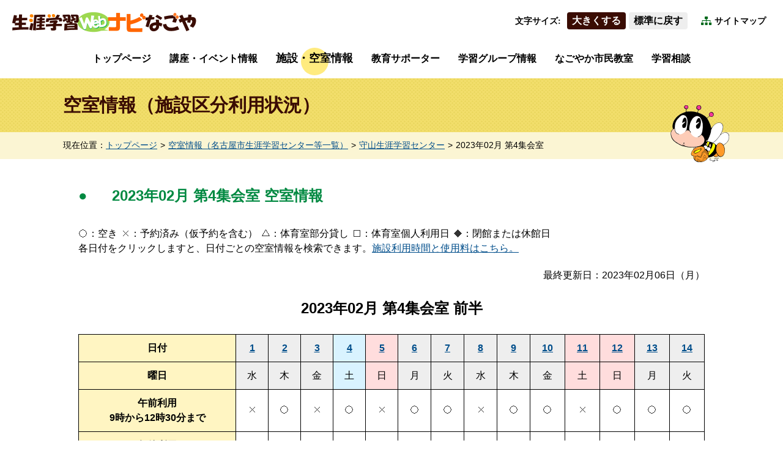

--- FILE ---
content_type: text/html
request_url: https://www.suisin.city.nagoya.jp/system/institution/index.cgi?action=inst_room_view&inst_key=1164771764&key=1164941877&year=2023&month=02&class=
body_size: 30802
content:
<?xml version="1.0" encoding="UTF-8"?>
<!DOCTYPE html PUBLIC "-//W3C//DTD XHTML 1.0 Transitional//EN" "http://www.w3.org/TR/xhtml1/DTD/xhtml1-transitional.dtd">
<html xmlns="http://www.w3.org/1999/xhtml" xml:lang="ja" lang="ja">
<head>
<!-- Google Tag Manager -->
<script>(function(w,d,s,l,i){w[l]=w[l]||[];w[l].push({'gtm.start':
new Date().getTime(),event:'gtm.js'});var f=d.getElementsByTagName(s)[0],
j=d.createElement(s),dl=l!='dataLayer'?'&l='+l:'';j.async=true;j.src=
'https://www.googletagmanager.com/gtm.js?id='+i+dl;f.parentNode.insertBefore(j,f);
})(window,document,'script','dataLayer','GTM-WC82G2V');</script>
<!-- End Google Tag Manager -->
<title>名古屋市：生涯学習Webナビなごや ｜ 空室情報 ｜ 守山生涯学習センター 施設区分利用状況｜ 2023年02月 第4集会室</title>
<meta http-equiv="Content-Type" content="text/html; charset=UTF-8" />
<meta http-equiv="Content-Style-Type" content="text/css" />
<meta http-equiv="Content-Script-Type" content="text/javascript" />
<meta http-equiv="X-UA-Compatible" content="IE=edge" />
<meta name="viewport" content="width=device-width,initial-scale=1.0,minimum-scale=1.0" />
<meta name="format-detection" content="telephone=no" />
<meta name="description" content="名古屋市生涯学習センター等の空室情報をご紹介します。" />
<meta name="keywords" content="名古屋,名古屋市,Nagoya,City of Nagoya,生涯学習Webナビなごや,生涯学習課" />

<link rel="stylesheet" type="text/css" href="../../common/css/reset.css" media="all" />
<link rel="stylesheet" type="text/css" href="../../common/css/select.css" media="all" />

<link rel="shortcut icon" href="../../favicon.ico" />

<script type="text/javascript" src="../../common/js/jquery-1.12.4.min.js"></script>
<script type="text/javascript" src="../../common/js/jquery.cookie.js"></script>
<script type="text/javascript" src="../../common/js/common.js"></script>
<script>
	$(function() {
		//スマホ用table表示
		var ua = navigator.userAgent;
		if(ua.indexOf('iPhone') > 0 || ua.indexOf('Android') > 0 || ua.indexOf('iPad') > 0){

			//前半スケジュール用
			var f_cal_tr = $('#roomInstitution table:nth-of-type(1) tr:nth-of-type(odd) th');
			var f_cal_day = $('#roomInstitution table:nth-of-type(1) tr:nth-of-type(2) th');
			//日付のセル数をカウント
			var f_cal_cel = $(f_cal_day).length;
			//thタグにcolspanを追加して値を代入
			$(f_cal_tr).attr('colspan', f_cal_cel - 1);

			//後半スケジュール用
			var s_cal_tr = $('#roomInstitution table:nth-of-type(2) tr:nth-of-type(odd) th');
			var s_cal_day = $('#roomInstitution table:nth-of-type(2) tr:nth-of-type(2) th');
			var s_cal_cel = $(s_cal_day).length;
			$(s_cal_tr).attr('colspan', s_cal_cel - 1);
		}
	});
</script>
</head>
<!-- start_body_start -->
<body id="nextContents">
<!-- Google Tag Manager (noscript) -->
<noscript><iframe src="https://www.googletagmanager.com/ns.html?id=GTM-WC82G2V"
height="0" width="0" style="display:none;visibility:hidden"></iframe></noscript>
<!-- End Google Tag Manager (noscript) -->

<!-- headerArea GO -->
<div id="headerArea">
	<h1><a href="../../index.html"><img src="../../common/img/logo.png" alt="生涯学習Webナビなごや" /></a></h1>

	<p class="hiddenText">【ここから共通ヘッダーです】</p>
	<p class="hiddenText"><a href="#menuAreaJump">[共通ヘッダーを飛ばして共通メニューへ]</a></p>

	<div class="pcOnly">
		<dl class="textSize">
			<dt>文字サイズ</dt><!--
			--><dd class="textLarge"><a href="javascript:void(0)">大きくする</a></dd><!--
			--><dd class="textDefault"><a href="javascript:void(0)">標準に戻す</a></dd>
		</dl>
		<p><a href="../../guidance/sitemap.html">サイトマップ</a></p>
	</div>
</div>
<!-- headerArea END -->

<p class="hiddenText">【ここまで共通ヘッダーです】</p>
<p id="menuAreaJump" class="hiddenText">【ここから共通メニューです】</p>
<p class="hiddenText"><a href="#mainAreaJump">[共通メニューを飛ばして本文へ]</a></p>

<!-- start_body_end -->

<!-- menuArea GO -->
<div id="menuArea">
	<p class="smtOnly">メニュー</p>
	<ul>
		<li><a href="../../index.html">トップページ</a></li><!--
		--><li><a href="../lecture/index.cgi">講座・イベント情報</a></li><!--
		--><li class="on"><a href="../institution_other/index.cgi">施設・空室情報</a></li><!--
		--><li><a href="../../supporter/index.html">教育サポーター</a></li><!--
		--><li><a href="../../group/index.html">学習グループ情報</a></li><!--
		--><li><a href="../../cgi_system/infoeditor/info.cgi?action=data_list&mode=info&func_mkey=classroom">なごやか市民教室</a></li><!--
		--><li><a href="../../consultation/index.html">学習相談</a></li><!--
		--><li class="smtOnly"><a href="../../guidance/sitemap.html">サイトマップ</a></li>
	</ul>
</div>
<!-- menuArea END -->
<p class="hiddenText">【ここまで共通メニューです】</p>
<p id="mainAreaJump" class="hiddenText">【ここから本文です】</p>

<!-- nextHead GO -->
<div id="nextHead">
	<h2><span>空室情報（施設区分利用状況）</span></h2>
	<p class="hiddenText">【ここからパンくずリストです】</p>
	<div class="breadCrumb">
		<dl>
			<dt>現在位置</dt><!--
			--><dd><ul>
					<li><a href="../../index.html">トップページ</a></li><!--
					--><li><a href="./index.cgi?action=inst_list&class=">空室情報（名古屋市生涯学習センター等一覧）</a></li><!--
					--><li><a href="./index.cgi?action=inst_view&inst_key=1164771764&class=">守山生涯学習センター</a></li><!--
					--><li>2023年02月 第4集会室</li>
				</ul></dd>
		</dl>
	</div>
	<p class="hiddenText">【ここまでパンくずリストです】</p>
</div>
<!-- nextHead END -->
<!-- mainArea GO -->
<div id="mainArea" class="institutionSearch roomView">
	<div id="roomInstitution">
		<h3>2023年02月 第4集会室 空室情報</h3>
		<ul>
			<li><dl>
				<dt><img src="img/mark01.gif" alt="○（まる）" /></dt>
				<dd>空き</dd>
			</dl></li>
			<li><dl>
				<dt><img src="img/mark02.gif" alt="×（ばつ）" /></dt>
				<dd>予約済み（仮予約を含む）</dd>
			</dl></li>
			<li><dl>
				<dt><img src="img/mark03.gif" alt="△（さんかく）" /></dt>
				<dd>体育室部分貸し</dd>
			</dl></li>
			<li><dl>
				<dt><img src="img/mark04.gif" alt="□（しかく）" /></dt>
				<dd>体育室個人利用日</dd>
			</dl></li>
			<li><dl>
				<dt><img src="img/mark05.gif" alt="◆（くろしかく）" /></dt>
				<dd>閉館または休館日</dd>
			</dl></li>
		</ul>
		<p>各日付をクリックしますと、日付ごとの空室情報を検索できます。<a href="#roomtime">施設利用時間と使用料はこちら。</a></p>
		<dl>
			<dt>最終更新日</dt>
			<dd>2023年02月06日（月）</dd>
		</dl>
		<!-- 空室情報カレンダー GO -->
		<!-- 前半 GO-->
		<h4>2023年02月 第4集会室 前半</h4>
		<table class="daiViewTable">
<tr class="smtOnly"><th class="bgwhite">日付</th></tr>
<th class="bgwhite pcOnly">日付</th>
<th  bgcolor="#EEEEEE"><a href="./index.cgi?action=inst_day_view&inst_key=1164771764&year=2023&month=02&day=01&class=">1</a></th>
<th  bgcolor="#EEEEEE"><a href="./index.cgi?action=inst_day_view&inst_key=1164771764&year=2023&month=02&day=02&class=">2</a></th>
<th  bgcolor="#EEEEEE"><a href="./index.cgi?action=inst_day_view&inst_key=1164771764&year=2023&month=02&day=03&class=">3</a></th>
<th  bgcolor="#D9F3FF"><a href="./index.cgi?action=inst_day_view&inst_key=1164771764&year=2023&month=02&day=04&class=">4</a></th>
<th  bgcolor="#FFDDDD"><a href="./index.cgi?action=inst_day_view&inst_key=1164771764&year=2023&month=02&day=05&class=">5</a></th>
<th  bgcolor="#EEEEEE"><a href="./index.cgi?action=inst_day_view&inst_key=1164771764&year=2023&month=02&day=06&class=">6</a></th>
<th  bgcolor="#EEEEEE"><a href="./index.cgi?action=inst_day_view&inst_key=1164771764&year=2023&month=02&day=07&class=">7</a></th>
<th  bgcolor="#EEEEEE"><a href="./index.cgi?action=inst_day_view&inst_key=1164771764&year=2023&month=02&day=08&class=">8</a></th>
<th  bgcolor="#EEEEEE"><a href="./index.cgi?action=inst_day_view&inst_key=1164771764&year=2023&month=02&day=09&class=">9</a></th>
<th  bgcolor="#EEEEEE"><a href="./index.cgi?action=inst_day_view&inst_key=1164771764&year=2023&month=02&day=10&class=">10</a></th>
<th  bgcolor="#FFDDDD"><a href="./index.cgi?action=inst_day_view&inst_key=1164771764&year=2023&month=02&day=11&class=">11</a></th>
<th  bgcolor="#FFDDDD"><a href="./index.cgi?action=inst_day_view&inst_key=1164771764&year=2023&month=02&day=12&class=">12</a></th>
<th  bgcolor="#EEEEEE"><a href="./index.cgi?action=inst_day_view&inst_key=1164771764&year=2023&month=02&day=13&class=">13</a></th>
<th  bgcolor="#EEEEEE"><a href="./index.cgi?action=inst_day_view&inst_key=1164771764&year=2023&month=02&day=14&class=">14</a></th>
</tr>
<tr class="smtOnly"><th class="bgwhite">曜日</th></tr>
<th class="bgwhite pcOnly">曜日</th>
<td class="center"  bgcolor="#EEEEEE">水</td>
<td class="center"  bgcolor="#EEEEEE">木</td>
<td class="center"  bgcolor="#EEEEEE">金</td>
<td class="center"  bgcolor="#D9F3FF">土</td>
<td class="center"  bgcolor="#FFDDDD">日</td>
<td class="center"  bgcolor="#EEEEEE">月</td>
<td class="center"  bgcolor="#EEEEEE">火</td>
<td class="center"  bgcolor="#EEEEEE">水</td>
<td class="center"  bgcolor="#EEEEEE">木</td>
<td class="center"  bgcolor="#EEEEEE">金</td>
<td class="center"  bgcolor="#FFDDDD">土</td>
<td class="center"  bgcolor="#FFDDDD">日</td>
<td class="center"  bgcolor="#EEEEEE">月</td>
<td class="center"  bgcolor="#EEEEEE">火</td>
</tr>
<tr>
<th class="bgyellow01 smtOnly">午前利用<br />9時から12時30分まで</th></tr><th class="bgyellow01 pcOnly">午前利用<br />9時から12時30分まで</th>
<td class="center" bgcolor="#FFFFFF"><img src="img/mark02.gif" alt="予約済み（仮予約を含む）" width="16" height="16" /></td>
<td class="center" bgcolor="#FFFFFF"><img src="img/mark01.gif" alt="空き" width="16" height="16" /></td>
<td class="center" bgcolor="#FFFFFF"><img src="img/mark02.gif" alt="予約済み（仮予約を含む）" width="16" height="16" /></td>
<td class="center" bgcolor="#FFFFFF"><img src="img/mark01.gif" alt="空き" width="16" height="16" /></td>
<td class="center" bgcolor="#FFFFFF"><img src="img/mark02.gif" alt="予約済み（仮予約を含む）" width="16" height="16" /></td>
<td class="center" bgcolor="#FFFFFF"><img src="img/mark01.gif" alt="空き" width="16" height="16" /></td>
<td class="center" bgcolor="#FFFFFF"><img src="img/mark01.gif" alt="空き" width="16" height="16" /></td>
<td class="center" bgcolor="#FFFFFF"><img src="img/mark02.gif" alt="予約済み（仮予約を含む）" width="16" height="16" /></td>
<td class="center" bgcolor="#FFFFFF"><img src="img/mark01.gif" alt="空き" width="16" height="16" /></td>
<td class="center" bgcolor="#FFFFFF"><img src="img/mark01.gif" alt="空き" width="16" height="16" /></td>
<td class="center" bgcolor="#FFFFFF"><img src="img/mark02.gif" alt="予約済み（仮予約を含む）" width="16" height="16" /></td>
<td class="center" bgcolor="#FFFFFF"><img src="img/mark01.gif" alt="空き" width="16" height="16" /></td>
<td class="center" bgcolor="#FFFFFF"><img src="img/mark01.gif" alt="空き" width="16" height="16" /></td>
<td class="center" bgcolor="#FFFFFF"><img src="img/mark01.gif" alt="空き" width="16" height="16" /></td>
</tr>
<tr>
<th class="bgyellow01 smtOnly">午後利用<br />1時から4時30分まで</th></tr><th class="bgyellow01 pcOnly">午後利用<br />1時から4時30分まで</th>
<td class="center" bgcolor="#FFFFFF"><img src="img/mark02.gif" alt="予約済み（仮予約を含む）" width="16" height="16" /></td>
<td class="center" bgcolor="#FFFFFF"><img src="img/mark02.gif" alt="予約済み（仮予約を含む）" width="16" height="16" /></td>
<td class="center" bgcolor="#FFFFFF"><img src="img/mark01.gif" alt="空き" width="16" height="16" /></td>
<td class="center" bgcolor="#FFFFFF"><img src="img/mark02.gif" alt="予約済み（仮予約を含む）" width="16" height="16" /></td>
<td class="center" bgcolor="#FFFFFF"><img src="img/mark02.gif" alt="予約済み（仮予約を含む）" width="16" height="16" /></td>
<td class="center" bgcolor="#FFFFFF"><img src="img/mark02.gif" alt="予約済み（仮予約を含む）" width="16" height="16" /></td>
<td class="center" bgcolor="#FFFFFF"><img src="img/mark02.gif" alt="予約済み（仮予約を含む）" width="16" height="16" /></td>
<td class="center" bgcolor="#FFFFFF"><img src="img/mark02.gif" alt="予約済み（仮予約を含む）" width="16" height="16" /></td>
<td class="center" bgcolor="#FFFFFF"><img src="img/mark02.gif" alt="予約済み（仮予約を含む）" width="16" height="16" /></td>
<td class="center" bgcolor="#FFFFFF"><img src="img/mark01.gif" alt="空き" width="16" height="16" /></td>
<td class="center" bgcolor="#FFFFFF"><img src="img/mark02.gif" alt="予約済み（仮予約を含む）" width="16" height="16" /></td>
<td class="center" bgcolor="#FFFFFF"><img src="img/mark02.gif" alt="予約済み（仮予約を含む）" width="16" height="16" /></td>
<td class="center" bgcolor="#FFFFFF"><img src="img/mark01.gif" alt="空き" width="16" height="16" /></td>
<td class="center" bgcolor="#FFFFFF"><img src="img/mark02.gif" alt="予約済み（仮予約を含む）" width="16" height="16" /></td>
</tr>
<tr>
<th class="bgyellow01 smtOnly">夜間利用<br />5時から9時まで</th></tr><th class="bgyellow01 pcOnly">夜間利用<br />5時から9時まで</th>
<td class="center" bgcolor="#FFFFFF"><img src="img/mark01.gif" alt="空き" width="16" height="16" /></td>
<td class="center" bgcolor="#FFFFFF"><img src="img/mark02.gif" alt="予約済み（仮予約を含む）" width="16" height="16" /></td>
<td class="center" bgcolor="#FFFFFF"><img src="img/mark01.gif" alt="空き" width="16" height="16" /></td>
<td class="center" bgcolor="#FFFFFF"><img src="img/mark02.gif" alt="予約済み（仮予約を含む）" width="16" height="16" /></td>
<td class="center" bgcolor="#FFFFFF"><img src="img/mark02.gif" alt="予約済み（仮予約を含む）" width="16" height="16" /></td>
<td class="center" bgcolor="#FFFFFF"><img src="img/mark01.gif" alt="空き" width="16" height="16" /></td>
<td class="center" bgcolor="#FFFFFF"><img src="img/mark01.gif" alt="空き" width="16" height="16" /></td>
<td class="center" bgcolor="#FFFFFF"><img src="img/mark01.gif" alt="空き" width="16" height="16" /></td>
<td class="center" bgcolor="#FFFFFF"><img src="img/mark01.gif" alt="空き" width="16" height="16" /></td>
<td class="center" bgcolor="#FFFFFF"><img src="img/mark02.gif" alt="予約済み（仮予約を含む）" width="16" height="16" /></td>
<td class="center" bgcolor="#FFFFFF"><img src="img/mark01.gif" alt="空き" width="16" height="16" /></td>
<td class="center" bgcolor="#FFFFFF"><img src="img/mark01.gif" alt="空き" width="16" height="16" /></td>
<td class="center" bgcolor="#FFFFFF"><img src="img/mark01.gif" alt="空き" width="16" height="16" /></td>
<td class="center" bgcolor="#FFFFFF"><img src="img/mark01.gif" alt="空き" width="16" height="16" /></td>
</tr>
</table>

		<!-- 前半 END-->
		<!-- 後半 GO-->
		<h4>2023年02月 第4集会室 後半</h4>
		<table class="daiViewTable">
<tr class="smtOnly"><th class="bgwhite">日付</th></tr>
<th class="bgwhite pcOnly">日付</th>
<th  bgcolor="#EEEEEE"><a href="./index.cgi?action=inst_day_view&inst_key=1164771764&year=2023&month=02&day=15&class=">15</a></th>
<th  bgcolor="#EEEEEE"><a href="./index.cgi?action=inst_day_view&inst_key=1164771764&year=2023&month=02&day=16&class=">16</a></th>
<th  bgcolor="#EEEEEE"><a href="./index.cgi?action=inst_day_view&inst_key=1164771764&year=2023&month=02&day=17&class=">17</a></th>
<th  bgcolor="#D9F3FF"><a href="./index.cgi?action=inst_day_view&inst_key=1164771764&year=2023&month=02&day=18&class=">18</a></th>
<th  bgcolor="#FFDDDD"><a href="./index.cgi?action=inst_day_view&inst_key=1164771764&year=2023&month=02&day=19&class=">19</a></th>
<th  bgcolor="#EEEEEE"><a href="./index.cgi?action=inst_day_view&inst_key=1164771764&year=2023&month=02&day=20&class=">20</a></th>
<th  bgcolor="#EEEEEE"><a href="./index.cgi?action=inst_day_view&inst_key=1164771764&year=2023&month=02&day=21&class=">21</a></th>
<th  bgcolor="#EEEEEE"><a href="./index.cgi?action=inst_day_view&inst_key=1164771764&year=2023&month=02&day=22&class=">22</a></th>
<th  bgcolor="#FFDDDD"><a href="./index.cgi?action=inst_day_view&inst_key=1164771764&year=2023&month=02&day=23&class=">23</a></th>
<th  bgcolor="#EEEEEE"><a href="./index.cgi?action=inst_day_view&inst_key=1164771764&year=2023&month=02&day=24&class=">24</a></th>
<th  bgcolor="#D9F3FF"><a href="./index.cgi?action=inst_day_view&inst_key=1164771764&year=2023&month=02&day=25&class=">25</a></th>
<th  bgcolor="#FFDDDD"><a href="./index.cgi?action=inst_day_view&inst_key=1164771764&year=2023&month=02&day=26&class=">26</a></th>
<th  bgcolor="#EEEEEE"><a href="./index.cgi?action=inst_day_view&inst_key=1164771764&year=2023&month=02&day=27&class=">27</a></th>
<th  bgcolor="#EEEEEE"><a href="./index.cgi?action=inst_day_view&inst_key=1164771764&year=2023&month=02&day=28&class=">28</a></th>
</tr>
<tr class="smtOnly"><th class="bgwhite">曜日</th></tr>
<th class="bgwhite pcOnly">曜日</th>
<td class="center"  bgcolor="#EEEEEE">水</td>
<td class="center"  bgcolor="#EEEEEE">木</td>
<td class="center"  bgcolor="#EEEEEE">金</td>
<td class="center"  bgcolor="#D9F3FF">土</td>
<td class="center"  bgcolor="#FFDDDD">日</td>
<td class="center"  bgcolor="#EEEEEE">月</td>
<td class="center"  bgcolor="#EEEEEE">火</td>
<td class="center"  bgcolor="#EEEEEE">水</td>
<td class="center"  bgcolor="#FFDDDD">木</td>
<td class="center"  bgcolor="#EEEEEE">金</td>
<td class="center"  bgcolor="#D9F3FF">土</td>
<td class="center"  bgcolor="#FFDDDD">日</td>
<td class="center"  bgcolor="#EEEEEE">月</td>
<td class="center"  bgcolor="#EEEEEE">火</td>
</tr>
<tr>
<th class="bgyellow01 smtOnly">午前利用<br />9時から12時30分まで</th></tr><th class="bgyellow01 pcOnly">午前利用<br />9時から12時30分まで</th>
<td class="center" bgcolor="#FFFFFF"><img src="img/mark02.gif" alt="予約済み（仮予約を含む）" width="16" height="16" /></td>
<td class="center" bgcolor="#FFFFFF"><img src="img/mark02.gif" alt="予約済み（仮予約を含む）" width="16" height="16" /></td>
<td class="center" bgcolor="#FFFFFF"><img src="img/mark02.gif" alt="予約済み（仮予約を含む）" width="16" height="16" /></td>
<td class="center" bgcolor="#FFFFFF"><img src="img/mark01.gif" alt="空き" width="16" height="16" /></td>
<td class="center" bgcolor="#FFFFFF"><img src="img/mark02.gif" alt="予約済み（仮予約を含む）" width="16" height="16" /></td>
<td class="center" bgcolor="#FFFFFF"><img src="img/mark01.gif" alt="空き" width="16" height="16" /></td>
<td class="center" bgcolor="#FFFFFF"><img src="img/mark01.gif" alt="空き" width="16" height="16" /></td>
<td class="center" bgcolor="#FFFFFF"><img src="img/mark02.gif" alt="予約済み（仮予約を含む）" width="16" height="16" /></td>
<td class="center" bgcolor="#FFFFFF"><img src="img/mark01.gif" alt="空き" width="16" height="16" /></td>
<td class="center" bgcolor="#FFFFFF"><img src="img/mark02.gif" alt="予約済み（仮予約を含む）" width="16" height="16" /></td>
<td class="center" bgcolor="#FFFFFF"><img src="img/mark01.gif" alt="空き" width="16" height="16" /></td>
<td class="center" bgcolor="#FFFFFF"><img src="img/mark02.gif" alt="予約済み（仮予約を含む）" width="16" height="16" /></td>
<td class="center" bgcolor="#FFFFFF"><img src="img/mark05.gif" alt="閉館または休館日" width="16" height="16" /></td>
<td class="center" bgcolor="#FFFFFF"><img src="img/mark01.gif" alt="空き" width="16" height="16" /></td>
</tr>
<tr>
<th class="bgyellow01 smtOnly">午後利用<br />1時から4時30分まで</th></tr><th class="bgyellow01 pcOnly">午後利用<br />1時から4時30分まで</th>
<td class="center" bgcolor="#FFFFFF"><img src="img/mark01.gif" alt="空き" width="16" height="16" /></td>
<td class="center" bgcolor="#FFFFFF"><img src="img/mark02.gif" alt="予約済み（仮予約を含む）" width="16" height="16" /></td>
<td class="center" bgcolor="#FFFFFF"><img src="img/mark01.gif" alt="空き" width="16" height="16" /></td>
<td class="center" bgcolor="#FFFFFF"><img src="img/mark02.gif" alt="予約済み（仮予約を含む）" width="16" height="16" /></td>
<td class="center" bgcolor="#FFFFFF"><img src="img/mark02.gif" alt="予約済み（仮予約を含む）" width="16" height="16" /></td>
<td class="center" bgcolor="#FFFFFF"><img src="img/mark02.gif" alt="予約済み（仮予約を含む）" width="16" height="16" /></td>
<td class="center" bgcolor="#FFFFFF"><img src="img/mark01.gif" alt="空き" width="16" height="16" /></td>
<td class="center" bgcolor="#FFFFFF"><img src="img/mark02.gif" alt="予約済み（仮予約を含む）" width="16" height="16" /></td>
<td class="center" bgcolor="#FFFFFF"><img src="img/mark01.gif" alt="空き" width="16" height="16" /></td>
<td class="center" bgcolor="#FFFFFF"><img src="img/mark01.gif" alt="空き" width="16" height="16" /></td>
<td class="center" bgcolor="#FFFFFF"><img src="img/mark02.gif" alt="予約済み（仮予約を含む）" width="16" height="16" /></td>
<td class="center" bgcolor="#FFFFFF"><img src="img/mark02.gif" alt="予約済み（仮予約を含む）" width="16" height="16" /></td>
<td class="center" bgcolor="#FFFFFF"><img src="img/mark05.gif" alt="閉館または休館日" width="16" height="16" /></td>
<td class="center" bgcolor="#FFFFFF"><img src="img/mark02.gif" alt="予約済み（仮予約を含む）" width="16" height="16" /></td>
</tr>
<tr>
<th class="bgyellow01 smtOnly">夜間利用<br />5時から9時まで</th></tr><th class="bgyellow01 pcOnly">夜間利用<br />5時から9時まで</th>
<td class="center" bgcolor="#FFFFFF"><img src="img/mark01.gif" alt="空き" width="16" height="16" /></td>
<td class="center" bgcolor="#FFFFFF"><img src="img/mark01.gif" alt="空き" width="16" height="16" /></td>
<td class="center" bgcolor="#FFFFFF"><img src="img/mark02.gif" alt="予約済み（仮予約を含む）" width="16" height="16" /></td>
<td class="center" bgcolor="#FFFFFF"><img src="img/mark02.gif" alt="予約済み（仮予約を含む）" width="16" height="16" /></td>
<td class="center" bgcolor="#FFFFFF"><img src="img/mark02.gif" alt="予約済み（仮予約を含む）" width="16" height="16" /></td>
<td class="center" bgcolor="#FFFFFF"><img src="img/mark02.gif" alt="予約済み（仮予約を含む）" width="16" height="16" /></td>
<td class="center" bgcolor="#FFFFFF"><img src="img/mark01.gif" alt="空き" width="16" height="16" /></td>
<td class="center" bgcolor="#FFFFFF"><img src="img/mark01.gif" alt="空き" width="16" height="16" /></td>
<td class="center" bgcolor="#FFFFFF"><img src="img/mark01.gif" alt="空き" width="16" height="16" /></td>
<td class="center" bgcolor="#FFFFFF"><img src="img/mark02.gif" alt="予約済み（仮予約を含む）" width="16" height="16" /></td>
<td class="center" bgcolor="#FFFFFF"><img src="img/mark02.gif" alt="予約済み（仮予約を含む）" width="16" height="16" /></td>
<td class="center" bgcolor="#FFFFFF"><img src="img/mark01.gif" alt="空き" width="16" height="16" /></td>
<td class="center" bgcolor="#FFFFFF"><img src="img/mark05.gif" alt="閉館または休館日" width="16" height="16" /></td>
<td class="center" bgcolor="#FFFFFF"><img src="img/mark01.gif" alt="空き" width="16" height="16" /></td>
</tr>
</table>

		<!-- 後半 GO-->
	
		<!-- 空室情報カレンダー GO -->
		<dl>
			<dt>別の月を確認する</dt>
			<dd><ul><li><a href="./index.cgi?action=inst_room_view&key=1164941877&inst_key=1164771764&year=2026&month=01&class=">2026年01月</a></li><li><a href="./index.cgi?action=inst_room_view&key=1164941877&inst_key=1164771764&year=2026&month=02&class=">2026年02月</a></li><li><a href="./index.cgi?action=inst_room_view&key=1164941877&inst_key=1164771764&year=2026&month=03&class=">2026年03月</a></li></ul></dd>
		</dl>

	</div>

	<!-- 施設利用時間と利用料 GO -->
	<div id="roomtime">
		<h3>施設利用時間と利用料</h3>

		<table cellspacing="0" cellpadding="5" class="empty022">
			<tr>
				<th scope="col">利用区分</th>
				<th scope="col" class="cecell24">利用時間</th>
				<th scope="col">利用料</th>
			</tr>
			<tr>
				<td class="micell24">午前利用</td>
				<td class="cecell24 micell24">9時から12時30分まで</td>
				<td class="micell24">1,200円</td>
			</tr>
			<tr>
				<td class="micell24">午後利用</td>
				<td class="cecell24 micell24">1時から4時30分まで</td>
				<td class="micell24">1,200円</td>
			</tr>
			<tr>
				<td>夜間利用</td>
				<td class="cecell24">5時から9時まで</td>
				<td>1,500円</td>
			</tr>
		</table>

	</div>
	<!-- 施設利用時間と利用料 END -->
	<!-- 施設の利用申し込み GO -->
	<div>
		<h3>施設の利用申し込み</h3>
		<ul>
			<li>各施設の利用予約は、利用日の属する月の2か月前に行われる予約抽選により決定します。<br>
			申込方法は、名古屋市公式ウェブサイト<a href="https://www.city.nagoya.jp/kyoiku/page/0000137047.html#yoyakutejun" target="_blank" rel="noopener noreferrer">（生涯学習センター予約抽選の方法（外部リンク））</a>をご確認ください。</li>
			<li>抽選結果公表の翌日以降、電話による仮予約、又は窓口での申込みを受け付けます。空室情報は随時更新しています。
				<div class="roombox">
					<ol>
						<li>各センターの使用可能日をご確認のうえ、予約申込書を、生涯学習センター窓口または電子申請等にて、期限までに提出してください。受付番号が発行されます。</li>
						<li>抽選結果を、受付番号で公表します。</li>
						<li>本申込み期限までに、生涯学習センターで申込書を記入し、料金をお支払いください。</li>
					</ol>

				</div>
				詳細な予約申し込み方法は、ご利用になるセンターにより異なります。<br>
				詳しくは、ご利用になる生涯学習センターにお問い合わせいただくか、各センターのウェブサイトをご確認ください。<br>
				<a href="https://www.city.nagoya.jp/kyoiku/page/0000137047.html#LLC_URL" target="_blank" rel="noopener noreferrer">生涯学習センター連絡先一覧（外部リンク）</a><br>
				※生涯学習センターの利用申し込みは、各センターで開催する利用調整会にご来場いただく形で実施していましたが、令和3年2月実施分から、予約抽選による利用調整に変更しました。
				<!--div>
					<h4>問い合わせ電話番号</h4>
					<p class="tel-link">052-791-7161</p>
					<h4>受付時間</h4>
					<p>午前9時から午後9時　　　令和7年4月1日から午前9時から午後9時(日曜日・祝休日は午後5時)</p>
				</div-->
			</li>
			<li><h4>問い合わせ電話番号</h4>
				<p class="tel-link">052-791-7161</p>
			</li>
			<li><h4>受付時間</h4>
				<p>午前9時から午後9時　　　令和7年4月1日から午前9時から午後9時(日曜日・祝休日は午後5時)</p>
			</li>
			<li><h4>休館日</h4>
				<p>第4月曜日、年末年始等　　　令和7年4月1日から第2火曜日・第4月曜日・年末年始等</p>
			</li>
		</ul>
	</div>
	<!-- 営利目的等での利用 GO -->
	<div>
		<h3>営利目的等での利用</h3>
		<p>入場料を徴収し、又は営利を目的とする利用の場合には、申し込みの受付開始時期及び使用料金が一般の利用とは異なりますので、ご注意ください。</p>
		<ol>
			<li>申し込みは、利用日の属する月の2か月前の15日から、センターに来所しての申し込みまたは電話による施設利用の仮予約ができます。</li>
			<li>使用料金は、一般の使用料金の2.5倍です。</li>
		</ol>
	</div>
	<!-- 営利目的等での利用 END -->

	<!-- 施設利用上の注意事項 GO -->
	<div>
		<h3>施設利用上の注意事項</h3>
		<p>以下の場合には、利用できません。</p>
		<ol>
			<li>公の秩序または善良な風俗を乱すおそれがあるとき。</li>
			<li>管理上支障があるとき<span>申し込み時点で、利用内容を確認させていただきます。</span></li>
		</ol>
		<p>ご来館にあたっては、公共交通機関をご利用ください。</p>
	</div>
	<!-- 施設利用上の注意事項 END -->

	<ul>
		<li class="readmore"><a href="./index.cgi?action=inst_calendar&inst_key=1164771764&year=&month=&class=">カレンダーから空室情報検索へ戻る</a></li>
		<li class="readmore"><a href="./index.cgi?action=inst_list&class=">空室情報トップページへ戻る</a></li>
		<li class="readmore"><a href="./index.cgi?action=inst_view&inst_key=1164771764&class=">守山生涯学習センター施設情報に戻る</a>
		</li>
	</ul>
</div>
<!-- mainArea END -->

<p class="hiddenText">【ここまで本文です】</p>
<!-- end_body_start -->
<p id="footerAreaJump" class="hiddenText">【共通フッター開始】</p>

<!-- footerArea GO -->
<div id="footerArea">
	<ul class="pcOnly">
		<li><a href="../../system/institution/index.cgi">お問い合わせ</a></li><!--
		--><li><a href="../../link/index.html">関連リンク集</a></li><!--
		--><li><a href="../../guidance/sitemap.html">サイトマップ</a></li><!--
		--><li><a href="../../guidance/usage.html">ご利用に際して（ウェブアクセシビリティへの配慮、個人情報の取扱・免責事項について）</a></li>
	</ul>
	<p>Copyright &copy; 2007 名古屋市教育委員会生涯学習課 All rights reserved.</p>

</div>
<!-- footerArea END -->

<p class="hiddenText">【ページ終了】</p>
<!--p class="hiddenText"><a href="#headerArea">[ページの先頭へ戻る]</a></p-->
<p id="pageTopBtn" class="pcOnly"><a href="#headerArea"><img src="../../common/img/pagetop.png" alt="ページの先頭へ戻る" /></a></p>

</body>
<!-- end_body_end -->
</html>